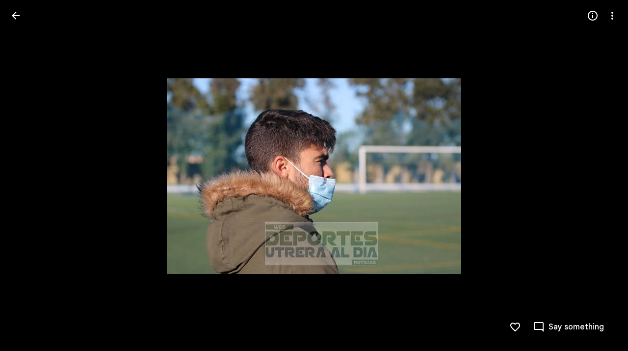

--- FILE ---
content_type: text/javascript; charset=UTF-8
request_url: https://photos.google.com/_/scs/social-static/_/js/k=boq.PhotosUi.en_US.QEsycpKAnEM.2019.O/ck=boq.PhotosUi.iD4UeXFS4u4.L.B1.O/am=AAAAiDWAGZjNJf5zAQBBxvcdF9A_nhbCDTQZXjB8sxE/d=1/exm=A7fCU,Ahp3ie,B7iQrb,BTP52d,BVgquf,DgRu0d,E2VjNc,EAvPLb,EFQ78c,IXJ14b,IZT63,Ihy5De,IoAGb,JNoxi,KUM7Z,Kl6Zic,L1AAkb,LEikZe,Lcfkne,LuJzrb,LvGhrf,MI6k7c,MpJwZc,NwH0H,O1Gjze,O6y8ed,OTA3Ae,P6sQOc,PIVayb,PrPYRd,QIhFr,RMhBfe,RqjULd,RyvaUb,SdcwHb,Sdj2rb,SpsfSb,UBtLbd,UUJqVe,Uas9Hd,Ulmmrd,V3dDOb,WO9ee,Wp0seb,XGBxGe,XVMNvd,XqvODd,YYmHzb,Z15FGf,ZDZcre,Zjf9Mc,ZwDk9d,_b,_tp,aW3pY,ag510,baFRdd,bbreQc,byfTOb,c08wCc,ctK1vf,e5qFLc,ebZ3mb,fBsFbd,gI0Uxb,gJzDyc,gychg,hKSk3e,hc6Ubd,hdW3jf,iH3IVc,iV3GJd,ig9vTc,j85GYd,kjKdXe,l5KCsc,lXKNFb,lYp0Je,lazG7b,lfpdyf,lsjVmc,lwddkf,m9oV,mI3LFb,mSX26d,mdR7q,mzzZzc,n73qwf,nbAYS,nes28b,o3R5Zb,opk1D,p0FwGc,p3hmRc,p9Imqf,pNBFbe,pjICDe,pw70Gc,qTnoBf,rCcCxc,rgKQFc,rvSjKc,suMGRe,w9hDv,ws9Tlc,xKVq6d,xQtZb,xRgLuc,xUdipf,zbML3c,zeQjRb,zr1jrb/excm=_b,_tp,sharedphoto/ed=1/br=1/wt=2/ujg=1/rs=AGLTcCNYFced721sxZT6uEq-WDrGgq-Q_Q/ee=EVNhjf:pw70Gc;EmZ2Bf:zr1jrb;F2qVr:YClzRc;JsbNhc:Xd8iUd;K5nYTd:ZDZcre;LBgRLc:SdcwHb;Me32dd:MEeYgc;MvK0qf:ACRZh;NJ1rfe:qTnoBf;NPKaK:SdcwHb;NSEoX:lazG7b;O8Cmgf:XOYapd;Pjplud:EEDORb;QGR0gd:Mlhmy;SNUn3:ZwDk9d;ScI3Yc:e7Hzgb;Uvc8o:VDovNc;YIZmRd:A1yn5d;Zk62nb:E1UXVb;a56pNe:JEfCwb;cEt90b:ws9Tlc;dIoSBb:SpsfSb;dowIGb:ebZ3mb;eBAeSb:zbML3c;gty1Xc:suMGRe;iFQyKf:QIhFr;lOO0Vd:OTA3Ae;oGtAuc:sOXFj;pXdRYb:p0FwGc;qQEoOc:KUM7Z;qafBPd:yDVVkb;qddgKe:xQtZb;wR5FRb:rgKQFc;xqZiqf:wmnU7d;yxTchf:KUM7Z;zxnPse:GkRiKb/dti=1/m=lZSgPb?wli=PhotosUi.NVfFnaJI23M.createPhotosEditorPrimaryModuleNoSimd.O%3A%3BPhotosUi.CdG4s1tl_nE.createPhotosEditorPrimaryModuleSimd.O%3A%3BPhotosUi.exceXZ_sTIM.skottieWasm.O%3A%3BPhotosUi.Lj2VrRssY9A.twixWasm.O%3A%3B
body_size: 11334
content:
"use strict";this.default_PhotosUi=this.default_PhotosUi||{};(function(_){var window=this;
try{
_.peb=_.x("uoEu0c",[_.wKa]);_.Rd(_.peb);
_.n("uoEu0c");
var ikc=class extends _.v{constructor(a){super(a)}yd(a){return _.Hi(this,1,a)}};_.jkc=class extends _.gM{lj(a){var b=a.targetElement.closest(_.Du("aqdrmf-rymPhb-ibnC6b"));b=_.PF(this,b);switch(a.data.OFa){case 0:_.Tjc(this,b);break;case 1:_.Ujc(this,b);break;case 2:this.Ya();break;case 3:this.Na()}}Yo(a,b=4){var c=this.ka();if(!(a<0||a>=c.size())){c=c.kd(a);var d=_.Wha(c.getData("isCustomContentItem"),ikc,new ikc);d&&_.Vi(d,1)?_.fg(c.el(),"bXso2c",{OFa:b}):super.Yo(a,b)}}};_.jkc.prototype.$wa$cv0cp=function(){return this.lj};_.ou(_.jkc,_.peb);
_.r();
_.oeb=_.x("bZ0mod",[_.Qdb]);_.Rd(_.oeb);
_.eSb=function(a){let b;if(a.ha.length===0||(b=_.mg(a.ha[0],"menuUid"))===null)throw Error("nb`menuUid");return new _.mf("menuUid",b)};
var Gkc,Fkc,Jkc;_.Hkc=function(a,b,c){a.Bc(Fkc,"Dhz5Sb","div",b,c,Gkc)};
Gkc=function(a,b){const c=b.content,d=b.jscontroller,e=b.jsaction,f=b.jsname,g=b.Ga,k=b.ki,l=b.attributes,m=b.fk,p=b.Lq,q=b.oF,t=b.Cj,u=b.A1;var w=b.zw;w=w===void 0?!1:w;b=b.id;a.open("div","Dhz5Sb");b!=null&&a.Ca("id",b);a.Ca("class",_.Yo(["tB5Jxf-xl07Ob-XxIAqe",m&&"tB5Jxf-xl07Ob-XxIAqe-OWXEXe-qbOKL",q&&"tB5Jxf-xl07Ob-XxIAqe-OWXEXe-Vkfede-QBLLGd",g]));(f||null)!=null&&a.Ca("jsname",""+(f||null));a.Ca("jscontroller",""+(d!=null?d:"febLed"));a.Ca("jsaction","keydown:I481le;"+(e?e:""));a.Ca("data-is-hoisted",
p?"true":"false");a.Ca("data-should-flip-corner-horizontally",t?"true":"false");a.Ca("data-stay-in-viewport",u?"true":"false");a.Ca("data-skip-fixed-positioned-viewport-fix",w?"true":"false");k&&_.VE(a);_.$w(a,_.WE(l!=null?l:""));a.Aa();a.qa("RtkVtb");_.EL(a);a.va();a.qa("VdZRrd");_.Ikc(a,c);a.va();a.Va()};Fkc=class extends _.gx{getContent(){return this.data.content}mi(){return this.data.attributes}getId(){return this.data.id}};
_.Ikc=function(a,b){a.open("div","i921pc");a.Ba(Jkc||(Jkc=["jsname","SDSjce","class","tB5Jxf-xl07Ob-S5Cmsd"]));a.Aa();a.print(b);a.Va()};
_.Kkc=function(a,b){a.open("span","huH0jc");a.Ca("class",_.Yo(["dNKuRb",b]));a.Aa();a.Va()};
var Okc=function(a,b){const c=b.jscontroller,d=b.Ga,e=b.bz,f=b.jK,g=b.i4,k=b.j4,l=b.i7,m=b.nk,p=b.lM,q=b.name,t=b.value,u=b.Zv,w=b.jsname,A=b.ariaLabel,F=b.er,G=b.kH,L=b.attributes,M=b.rX;var S=b.Rd;S=S===void 0?!1:S;var Z=b.uf;Z=Z===void 0?!1:Z;var V=b.Zl;V=V===void 0?!1:V;var ma=b.je;ma=ma===void 0?!1:ma;const Da=b.id;b=b.jsaction;a.open("div","LkFhNe");Da!=null&&a.Ca("id",Da);a.Ca("class",d);(w||null)!=null&&a.Ca("jsname",""+(w||null));a.Ca("jscontroller",c);a.Ca("jsaction",_.TE()+"animationend:L9dL9d;dyRcpb:dyRcpb;"+
(b!=null?b:""));a.Ca("data-indeterminate",""+V);ma&&_.XE(a);_.$w(a,_.WE(L!=null?L:""));a.Aa();a.Oa("input","dGOLmf");a.Ba(Lkc||(Lkc="type checkbox jsname YPqjbf jsaction change:WPi0i;".split(" ")));a.Ca("class",e);a.Ca("data-indeterminate",""+V);(q||null)!=null&&a.Ca("name",""+(q||null));(u||null)!=null&&a.Ca("id",""+(u||null));(t||null)!=null&&a.Ca("value",""+(t||null));S&&a.Ca("disabled",""+S);Z&&a.Ca("checked",""+Z);(A||null)!=null&&a.Ca("aria-label",""+(A||null));(F||null)!=null&&a.Ca("aria-labelledby",
""+(F||null));(G||null)!=null&&a.Ca("aria-describedby",""+(G||null));(V?"mixed":null)!=null&&a.Ca("aria-checked",""+(V?"mixed":null));_.$w(a,_.WE(M!=null?M:""));a.Aa();a.close();a.Oa("div","imRGmd");a.Ca("class",f);a.Aa();a.Oa("svg","Jk3b7e");a.Ba(Mkc||(Mkc=["aria-hidden","true","viewBox","0 0 24 24"]));a.Ca("class",g);a.Aa();a.Oa("path","vJ1ldf");a.Ba(Nkc||(Nkc=["fill","none","d","M1.73,12.91 8.1,19.28 22.79,4.59"]));a.Ca("class",k);a.Aa();a.close();a.close();a.Oa("div","rpUnbd");a.Ca("class",l);
a.Aa();a.close();a.close();a.qa("ahW8Kd");_.BL(a,"m9ZlFb",p);a.va();a.qa("Dcwl1d");_.DL(a,m);a.va();a.Va()},Pkc=class extends _.gx{getName(){return this.data.name}getValue(){return this.data.value}zf(){return this.data.ariaLabel}mi(){return this.data.attributes}ua(){let a=this.data.Rd;return a===void 0?!1:a}ka(){let a=this.data.uf;return a===void 0?!1:a}Da(){let a=this.data.Zl;return a===void 0?!1:a}KA(){let a=this.data.je;return a===void 0?!1:a}getId(){return this.data.id}},Lkc,Mkc,Nkc;var Qkc;
_.Rkc=function(a,b,c,d,e,f,g,k,l){b.print(_.W(m=>{m.qa("Cxshxc");var p={jscontroller:Qkc.id,Ga:_.Yo(["KGC9Kd-MPu53c","pfgZbe",(k||void 0)&&"KGC9Kd-MPu53c-OWXEXe-gk6SMd",void 0,!1,g]),bz:"KGC9Kd-muHVFf-bMcfAe",jK:"KGC9Kd-YQoJzd",i4:"KGC9Kd-HUofsb",j4:"KGC9Kd-HUofsb-Jt5cK",i7:"KGC9Kd-SJnn3d",nk:"KGC9Kd-NxYnee",lM:"KGC9Kd-OYHm6b",name:d,value:e,ariaLabel:c,er:void 0,kH:void 0,Rd:!1,uf:k!=null?k:!1,Zl:!1,jsname:f,attributes:void 0,rX:l,je:!1,id:void 0,jsaction:void 0};m.Bc(Pkc,"LkFhNe","div",p,a,Okc);
m.va()}))};Qkc={id:"XL71df"};var Skc,Vkc,Xkc,Zkc,$kc,blc;
_.Ukc=function(a,b,c,d,e,f,g,k,l,m,p,q){p=p===void 0?!1:p;q=q===void 0?!1:q;a.open("ul","SbDuEb");a.Ba(Skc||(Skc=["role","listbox"]));p&&a.Ca("jsshadow","");a.Ca("class",_.Yo(["aqdrmf-rymPhb",e]));a.Ca("tabindex",""+(l!=null?l:0));a.Ca("data-list-type",q?_.Tkc.c3:_.Tkc.g3);a.Ca("jscontroller",""+c);a.Ca("jsaction","mouseleave:JywGue; touchcancel:JMtRjd; focus:AHmuwe; blur:O22p3e; keydown:I481le;"+(k!=null?k:""));(g||null)!=null&&a.Ca("jsname",""+(g||null));(b||null)!=null&&a.Ca("aria-label",""+(b||
null));(d||null)!=null&&a.Ca("aria-labelledby",""+(d||null));q&&a.Ca("aria-multiselectable","true");_.$w(a,_.WE(m!=null?m:""));a.Aa();a.print(f!=null?f:"");a.Va()};_.iM=function(a,b,c,d){_.YE(a,b,_.Yo(["aqdrmf-rymPhb-Abojl","aqdrmf-rymPhb-H09UMb-bN97Pc",c]),d)};_.Wkc=function(a,b,c){a.open("li","s98ttc");a.Ba(Vkc||(Vkc=["role","separator"]));a.Ca("class",_.Yo(["aqdrmf-clz4Ic",c]));b&&a.Ca("aria-hidden","true");a.Aa();a.Va()};
_.Ykc=function(a,b){a.open("span","Hqdppf");a.Ba(Xkc||(Xkc="jsslot  jsname mk39nf class aqdrmf-rymPhb-hDb1X-Rtc0Jf".split(" ")));a.Aa();a.Oa("span","wiXfhb");_.$w(a,_.WE(b!=null?b:""));a.Aa();a.close();a.Va()};
_.alc=function(a,b,c){a.open("span","WvxuDe");a.Ca("class",_.Yo(["aqdrmf-rymPhb-Gtdoyb",void 0]));a.Aa();a.open("span","prW80d");a.Ba(Zkc||(Zkc=["class","aqdrmf-rymPhb-fpDzbe-fmcmS","jsname","K4r5Ff"]));a.Aa();a.print(b);a.close();c&&(a.open("span","VczFyd"),a.Ba($kc||($kc=["class","aqdrmf-rymPhb-L8ivfd-fmcmS","jsname","uyy0gb"])),a.Aa(),a.print(c),a.close());a.Va()};
_.clc=function(a,b,c,d,e,f){b=b===void 0?null:b;c=c===void 0?null:c;d=d===void 0?null:d;e=e===void 0?null:e;f=f===void 0?!0:f;a.open("span","BrNU7b");a.Ba(blc||(blc=["jsname","orbTae","class","aqdrmf-rymPhb-JMEf7e"]));a.Aa();f&&c&&a.print(c);f&&b&&a.print(b);f&&d&&a.print(d);f||a.print(e);a.Va()};_.Tkc={Lla:"NON_SELECTABLE",g3:"SINGLE_SELECT_NO_CONTROL",Vla:"SINGLE_SELECT_RADIO",r$:"MULTI_SELECT",c3:"MULTI_SELECT_NO_CONTROL",hS:"MENU"};
var dlc=function(a,b,c,d,e,f,g){g=g===void 0?!1:g;a.open("ul","A4QBj");g&&a.Ca("jsshadow","");a.Ca("class",_.Yo(["aqdrmf-rymPhb",d]));a.Ca("role","menu");a.Ca("tabindex","-1");a.Ca("data-list-type",_.Tkc.hS);a.Ca("jscontroller",""+c);a.Ca("jsaction","mouseleave:JywGue; touchcancel:JMtRjd; focus:AHmuwe; blur:O22p3e; keydown:I481le;");a.Ca("jsname","rymPhb");(b||null)!=null&&a.Ca("aria-label",""+(b||null));_.$w(a,_.WE(f!=null?f:""));a.Aa();a.print(e!=null?e:"");a.Va()},elc,flc,glc=function(a,b,c,d,
e,f,g,k,l,m,p,q,t){a.open("li","yA8qve");a.Ba(elc||(elc=["tabindex","-1","role","menuitem"]));a.Ca("class",_.Yo(["aqdrmf-rymPhb-ibnC6b","aqdrmf-rymPhb-ibnC6b-OWXEXe-hXIJHe",(d||_.bx(g))&&"aqdrmf-rymPhb-ibnC6b-OWXEXe-SfQLQb-UbuQg-r4m2rf",void 0,k&&"aqdrmf-rymPhb-ibnC6b-OWXEXe-OWB6Me",l]));a.Ca("jsaction","click:o6ZaF; keydown:RDtNu; keyup:JdS61c; focusin:MeMJlc; focusout:bkTmIf; mousedown:teoBgf; mouseup:NZPHBc; mouseenter:SKyDAe; mouseleave:xq3APb; touchstart:jJiBRc; touchmove:kZeBdd; touchend:VfAz8; change:uOgbud;");
k&&a.Ca("aria-disabled","true");(t||null)!=null&&a.Ca("aria-label",""+(t||null));(q||null)!=null&&a.Ca("jsname",""+(q||null));_.$w(a,_.WE(m!=null?m:""));a.Aa();a.qa("KpAZWe");_.BL(a,"pptmpc",void 0,0);a.va();a.qa("pyQVWe");_.Kkc(a,"aqdrmf-rymPhb-sNKcce");a.va();a.open("span","zgs0T");a.Ba(flc||(flc=["class","aqdrmf-rymPhb-KkROqb"]));a.Aa();a.print(e!=null?e:"");a.close();a.qa("mRcpFf");_.alc(a,b,c);a.va();a.qa("x3zDDf");_.clc(a,d,g,f);a.va();_.bx("O68mGe-xl07Ob-mQXhdd")&&(a.open("span","gkYCqd"),
a.Ca("class","O68mGe-xl07Ob-mQXhdd"),a.Aa(),a.close());_.bx(p)&&(a.qa("dMzJyc"),_.Ykc(a,p),a.va());a.Va()};var jM={vd:"mU5qzf",te:"I481le",Vy:"j697N",xZ:"PpVxMd",wZ:"Ivk2Wd",oP:"c9v4Fb",pP:"b5fzT",mP:"TQSy7b",nP:"fAWgXe",qP:"kVJJuc",Hq:"zJEGQe",Bb:"hIFJ2e",Uv:"ZHFhKf",Wt:"FqxEYb",fZ:"n4aqpf",s5:"cHio1e",p_:"SnhQKe",a2:"tjUDd",b2:"xEi03e",e0:"wZDKm",wX:"vbeyRe",Sda:"FKdXvf",sP:"f7686e",R5:"b9I51d",eU:"zz7I4c",vZ:"D0Fepb",f0:"rQdBT"};var klc,hlc;
_.ilc=function(a,b,c,d,e,f,g,k,l,m,p,q,t,u,w,A){const F=t===void 0?!1:t,G=u===void 0?!1:u,L=w===void 0?!1:w;t=A===void 0?!1:A;u=_.Zw(M=>{_.$w(M,_.WE(_.cx("data-menu-uid")));M.Ca("data-use-updated-list","true");_.$w(M,_.WE(p!=null?p:""));M.Ca("data-stay-open-after-action",G?"true":"false");M.Ca("data-sync-selected-state-from-params",L?"true":"false")});_.Hkc(b,{content:_.W(M=>{if(q===0){var S=_.Zw(Z=>{Z.Ca("data-should-focus-root","true");Z.Ca("data-is-select-menu","true");Z.Ca("data-should-wrap-focus","false")});
M.qa("g9j9q");_.Ukc(M,d,hlc.id,void 0,_.Yo(["O68mGe-hqgu2c",void 0]),c,"rymPhb",void 0,-1,S,F)}else S=_.Zw(Z=>{Z.Ca("data-should-focus-root","true");Z.Ca("data-should-wrap-focus","false")}),M.qa("gT79cb"),dlc(M,d,hlc.id,_.Yo(["O68mGe-hqgu2c",void 0]),c,S,F);M.va()}),jsname:e,jscontroller:"bZ0mod",Ga:_.Yo([f,"O68mGe-xl07Ob"]),jsaction:_.Qw([_.Pw("JIbuQc",_.Ow(jM.Vy,{filter:"rymPhb"})),_.Pw("XVaHYd",_.Ow(jM.oP,{filter:"rymPhb"})),_.Pw("Oyo5M",_.Ow(jM.pP,{filter:"rymPhb"})),_.Pw("DimkCe",_.Ow(jM.mP,
{filter:"rymPhb"})),_.Pw("m0LGSd",_.Ow(jM.nP,{filter:"rymPhb"})),_.Pw("WAiFGd",_.Ow(jM.qP,{filter:"rymPhb"})),_.Pw("E7eg0c",jM.p_),_.Pw("IefrZc",jM.a2),_.Pw("ojWjpd",jM.b2),_.Pw("oDwNGd",jM.e0),_.Pw("FlhwOe",jM.wX),_.Pw("mouseenter",jM.xZ),_.Pw("focusin",jM.wZ),_.Pw("RBqVmb",jM.vZ),_.Pw("FSN5eb",jM.eU),""]),fk:g,zw:t,Lq:k,oF:l,Cj:m,attributes:u,A1:void 0,id:void 0},a)};
_.jlc=function(a,b,c,d,e,f,g,k,l,m,p,q){const t=_.W(w=>{w.qa("H2NsOb");w.va()}),u=_.Zw(w=>{_.$w(w,_.WE(p!=null?p:""))});glc(a,b,c,f,d,e,t,l,_.Yo([_.bx(c)?"aqdrmf-rymPhb-ibnC6b-OWXEXe-SfQLQb-aSi1db-MCEKJb":_.Yo(["aqdrmf-rymPhb-ibnC6b-OWXEXe-SfQLQb-Woal0c-RWgCYc","O68mGe-OQAXze-OWXEXe-SfQLQb-Woal0c-RWgCYc"]),g]),u,q,m,k)};_.llc=function(a,b,c){a.open("div","Z29v0b");a.Ba(klc||(klc=["jsname","EyB7Ac"]));a.Ca("id",b.id);a.Aa();a.print(c);a.Va()};hlc={id:"uoEu0c"};
_.n("bZ0mod");
var mlc,nlc,olc,plc,qlc,rlc,slc;mlc=a=>"a"<=a&&a<="z"?a.toUpperCase():a;nlc=function(a,b){let c="";const d=a.indexOf(b);c+=_.I(a.substring(0,d))+'<span class="'+_.K("aqdrmf-MSQpHe-gDBOqb")+'">';b=d+b.length;c+=_.I(a.substring(d,b))+"</span>"+_.I(a.substring(b));return(0,_.H)(c)};
olc=function(a){var b=a.text,c=a.kma;if((a=a.Nma)&&b.indexOf(a)===-1)b=_.Lo(_.Rw("GM3 List Item: boldedSubstring ("+a+") is provided but not found in the text ("+b+")."));else if(c&&!a){var d="";a=_.kf(c,mlc).join("");c=_.kf(b,mlc).join("").indexOf(a);c!==-1?(d+=_.I(b.substring(0,c))+'<span class="'+_.K("aqdrmf-pOWxcb-brjg8b")+'">',a=c+a.length,d+=_.I(b.substring(c,a))+"</span>"+_.I(b.substring(a))):d+=_.I(b)+'<span class="'+_.K("aqdrmf-pOWxcb-Cgupjf")+'"> (<span class="'+_.K("aqdrmf-pOWxcb-brjg8b")+
'">'+_.I(a)+"</span>)</span>";b=(0,_.H)(d)}else if(a&&!c)b=nlc(b,a);else{var e=_.Do(c);c=_.Do(a);a=_.P();e=_.kf(e,mlc).join("");const f=_.kf(b,mlc).join("").indexOf(e),g=b.indexOf(c),k=f+e.length,l=g+c.length;f===-1?d=_.N(_.O(_.P(),nlc(b,c)),'<span class="'+_.K("aqdrmf-pOWxcb-Cgupjf")+'"> (<span class="'+_.K("aqdrmf-pOWxcb-brjg8b")+'">'+_.I(e)+"</span>)</span>"):d=f<g?(0,_.H)(_.I(b.substring(0,f))+'<span class="'+_.K("aqdrmf-pOWxcb-brjg8b")+'">'+_.I(b.substring(f,k))+"</span>"+_.I(b.substring(k,g))+
'<span class="'+_.K("aqdrmf-MSQpHe-gDBOqb")+'">'+_.I(b.substring(g,l))+"</span>"+_.I(b.substring(l))):f>=l?(0,_.H)(_.I(b.substring(0,g))+'<span class="'+_.K("aqdrmf-MSQpHe-gDBOqb")+'">'+_.I(b.substring(g,l))+"</span>"+_.I(b.substring(l,f))+'<span class="'+_.K("aqdrmf-pOWxcb-brjg8b")+'">'+_.I(b.substring(f,k))+"</span>"+_.I(b.substring(k))):(0,_.H)(_.I(b.substring(0,g))+'<span class="'+_.K("aqdrmf-MSQpHe-gDBOqb")+'">'+_.I(b.substring(g,f))+'<span class="'+_.K("aqdrmf-pOWxcb-brjg8b")+'">'+_.I(b.substring(f,
k))+"</span>"+_.I(b.substring(k,l))+"</span>"+_.I(b.substring(l)));_.O(a,d);b=a}return _.O(_.P(),b)};plc=function(a){a.Wb("aqdrmf-rymPhb-Tkg0ld")&&(a=a.children().first());return _.Af(a.getData("boldedSubstring"),"")};qlc=function(a,b){a=typeof b==="string"?_.qu(a,b).first():b;if(!a)return null;a=a instanceof _.cn?a:new _.cn(a);return a.Wb("aqdrmf-rymPhb-Tkg0ld")?a.children().first():a};
rlc=function(a,b,c){var d=qlc(a,b);if(d){b=_.pu(a,d,"K4r5Ff");var e=_.Af(d.getData("acceleratorKey"),""),f=(d=plc(d))&&c.includes(d);e||d?(a=a.Jb().na(olc,{text:c,kma:e,Nma:f?d:""}),b.empty().append(a)):b.setText(c)}};_.kM={TOP_LEFT:0,TOP_RIGHT:4,BOTTOM_LEFT:1,BOTTOM_RIGHT:5,j3:8,A$:12,tva:9,QTa:13,0:"TOP_LEFT",4:"TOP_RIGHT",1:"BOTTOM_LEFT",5:"BOTTOM_RIGHT",8:"TOP_START",12:"TOP_END",9:"BOTTOM_START",13:"BOTTOM_END"};slc=function(a,b){_.Ikc(a,b.content)};slc.rb=_.oo;
var tlc=function(a,b){_.llc(a,b.QV,b.content)};tlc.rb=_.oo;var vlc,ulc,zlc,wlc,xlc,ylc,Alc,Blc,Clc,Ilc,Dlc,Elc,Flc,Rlc,Plc,mM,Qlc,Llc,Slc,Tlc,Olc,Mlc,Vlc,Nlc,Wlc,Xlc,Ylc,lM,Jlc,Klc,Ulc,Hlc,Glc;vlc=function(a){_.An(a.Bb()).forEach(b=>{var c=_.hn(b);lM(c)!==null&&(b=ulc(a,_.hn(b)).el(),c=a.yg.bind(a),b.__soy_skip_handler=c)})};ulc=function(a,b){if(mM(a,b))return a.ka.placeholder;if(lM(b)===null)return null;const c=lM(b);return a.na().Vb("Csfreb").filter(d=>_.Bg((new _.cn(d)).getData("submenuId"))===c).first()};
zlc=function(a){a.zh&&(a.Ua.clear(),a.Uv().each(b=>{a.Ua.add(b)}));_.An(a.Bb()).forEach((b,c)=>{wlc(a,c)&&xlc(_.hn(b),a.Ua.has(b))});!a.ka||a.Da(a.ka.item)&&_.NF(a.na(),a.ka.item)||ylc(a)};wlc=function(a,b){return a.Wt(b).closest(".O68mGe-qPzbhe-JNdkSc").size()!==0};xlc=function(a,b){a.el().setAttribute("aria-checked",b.toString());a.Db("O68mGe-xl07Ob-ibnC6b-OWXEXe-gk6SMd",b)};ylc=async function(a){Alc(a);a.ka&&a.ka.controller.close()};Alc=function(a){a.Ja&&(_.sk(a.Ja.PD),a.Ja=null)};
Blc=function(a,b){const c=b.placeholder,d=b.container;for(const e of b.Cfa)_.bg(e);c.append(d);a.ka===b&&(a.ka=null)};Clc=function(a){return _.af(a.wa().getData("isSubmenu"),!1)};Ilc=function(a,b){const c=Dlc(a),d=b.key.toLowerCase();c.has(d)?(b=c.get(d),b.Lb("aria-disabled")!=="true"&&(Elc(a,b)?Flc(a,b,2):(Glc(a,b),Hlc(a,b,!1)))):Clc(a)&&a.trigger("C6rKEc",b)};
Dlc=function(a){const b=new Map;_.An(a.Bb()).forEach(c=>{c=new _.cn(c);const d=_.Bg(c.getData("acceleratorKey"));if(d){const e=d.toLowerCase();if(d.length>1)throw Error("gg`"+d);if(b.has(e))throw Error("hg`"+d);b.set(e,c)}});return b};Elc=function(a,b){return lM(b)!==null&&_.NF(a.na(),b)};
Flc=async function(a,b,c=1){var d=(0,_.y)(),e=d();d=d(1);try{if(Alc(a),a.isOpen()&&lM(b)!==null&&!mM(a,b)){d(await e(ylc(a)));var f=ulc(a,b),g=Jlc(a,b),k=Klc(a,b),l=d(await e(Llc(a,b))),m=a.de();_.$F(m.body)?_.ZRb(m.body,g.el()):m.body.appendChild(g.el());a.Qf(g);var p=_.ag(g.el(),"Rld2oe",V=>{{var ma=M;const Da=ma.item;V.targetElement.equals(ma.controller.wa())&&(Da.ub("O68mGe-xl07Ob-ibnC6b-OWXEXe-eKm5Fc-FNFY6c"),Blc(a,ma),a.Rb=null,a.Ya=null)}return!0}),q=_.ag(g.el(),"k6nwNd",()=>{a.close();return Clc(a)}),
t=_.ag(g.el(),"FzgWvd",V=>a.sP(V)),u=_.ag(g.el(),"C6rKEc",V=>{Ilc(a,V.data)}),w=_.ag(g.el(),"FSN5eb",V=>{a.eU(V)}),A=_.ag(g.el(),"RBqVmb",V=>a.R5(V)),F=_.cg(k.el(),"iFFCZc",()=>{let V;(V=_.KF(a))==null||V.requestAnimationFrame(()=>{Mlc(a)});return!0}),G=_.ag(a.wa().el(),"pointermove",V=>{V=V.event;a.mb&&(Nlc(a,V.clientX,V.clientY)?Olc(a,a.mb):Olc(a,a.mb,0))}),L=_.ag(k.el(),"mouseover",()=>{a.Rb=null;a.Ya=null});var M={item:b,menu:k,controller:l,placeholder:f,container:g,Cfa:[p,q,t,u,w,A,F,G,L]};var S=
_.xu(m),Z=a.Da(new _.cn(S));S&&Z||a.Hq().wa().focus();b.tb("O68mGe-xl07Ob-ibnC6b-OWXEXe-eKm5Fc-FNFY6c");l.Na=c;l.Ng=12;l.Se=b;l.f0({Vta:a.wa().Wb("O68mGe-xl07Ob-OWXEXe-ti6hGc-pOWxcb-w9geu")});a.ka=M;a.isOpen()||d(await e(ylc(a)))}}finally{e()}};
Rlc=async function(a,b){var c=(0,_.y)(),d=c();c=c(1);try{const m=b.data.item;if(m){var e={altKey:b.data.altKey,ctrlKey:b.data.ctrlKey,metaKey:b.data.metaKey,shiftKey:b.data.shiftKey},f=m.el();if(!(_.An(a.Bb()).indexOf(f)<0)){var g=Date.now(),k=!(a.Ra&&g-a.Ra.timestamp<75);if(Elc(a,m))if(k&&c(await d(Plc(a,m)))&&mM(a,m))c(await d(Qlc(a,m,e))),a.jc||a.close();else{var l=a.Ra&&a.Ra.source===1;a.Ra=null;c(await d(Flc(a,m,l?2:1)))}else Glc(a,m),Hlc(a,m,k,e)}}}finally{d()}};
Plc=async function(a,b){var c=(0,_.y)(),d=c();c=c(1);try{return c(await d(Slc(a,b)))!==null}finally{d()}};mM=function(a,b){if(!a.ka||lM(b)===null)return!1;b=lM(b);return lM(a.ka.item)===b};Qlc=async function(a,b,c){var d=(0,_.y)(),e=d();d=d(1);try{const g=d(await e(Llc(a,b)));if(g){var f=d(await e(Slc(a,b,g)));f&&(a=g,Glc(a,f),Hlc(a,f,!0,c))}}finally{e()}};
Llc=async function(a,b){var c=(0,_.y)(),d=c();c=c(1);try{if(mM(a,b))return a.ka.controller;const e=Klc(a,b);if(!e)return null;const f=c(await d(_.ru(a,e.el())));Clc(f);return f}finally{d()}};Slc=async function(a,b,c=null){var d=(0,_.y)(),e=d();d=d(1);try{c||(c=d(await e(Llc(a,b))));if(!c)return null;const f=c.Bb().filter(g=>g.hasAttribute("data-default-submenu-item"));switch(f.size()){case 0:return null;case 1:return f.first();default:throw Error("Ee");}}finally{e()}};
Tlc=function(a){document.querySelectorAll(".O68mGe-xl07Ob-OWXEXe-auswjd").forEach(b=>{b.classList.remove("O68mGe-xl07Ob-OWXEXe-auswjd")});a.wa().tb("O68mGe-xl07Ob-OWXEXe-auswjd")};Olc=function(a,b,c=25){a.mb=b;a.hc&&clearTimeout(a.hc);a.hc=setTimeout(()=>{b();a.mb=null;a.hc=null},c)};
Mlc=function(a){a.Ya=null;if(a.ka){var b=a.ka.item.el().getBoundingClientRect(),c=a.ka.menu.el().getBoundingClientRect(),d=b.top<=c.top;const e=b.right===c.left,f=d?b.bottom:b.top;c={x:e?c.left:c.right,y:d?c.bottom:c.top};let g;d=(g=a.Rb)!=null?g:e?b.left:b.right;const [k,l]=e?[Math.max(b.left,d-24),b.right]:[b.left,Math.min(b.right,d+24)];a.Ya=[{x:k,y:f},{x:l,y:f},c]}};Vlc=function(a,b){if(lM(b)!==null&&!mM(a,b)&&!Ulc(a,b)){Alc(a);var c=_.rk(()=>Flc(a,b,1),150);a.Ja={item:b,PD:c}}};
Nlc=function(a,b,c){if(!a.Ya)return!1;b={x:b,y:c};const [d,e,f]=a.Ya;a=Wlc(b,d,e);c=Wlc(b,e,f);b=Wlc(b,f,d);return a>=0&&c>=0&&b>=0||a<=0&&c<=0&&b<=0};Wlc=function(a,b,c){return(a.x-c.x)*(b.y-c.y)-(a.y-c.y)*(b.x-c.x)};Xlc=function(a,b){const c=Date.now();a.Ra={source:b,timestamp:c}};Ylc=function(a,b){a=a.Bb().size();if(!(b>=0&&b<a))throw Error("Fe");};lM=function(a){return _.Bg(a.getData("submenuId"))};Jlc=function(a,b){return mM(a,b)?a.ka.container:(a=ulc(a,b))?a.children().first():null};
Klc=function(a,b){return mM(a,b)?a.ka.menu:(a=Jlc(a,b))?a.children().first():null};Ulc=function(a,b){if(!a.Ja||lM(b)===null)return!1;b=lM(b);return lM(a.Ja.item)===b};Hlc=function(a,b,c,d){const e=b.el().getAttribute("data-menu-item-skip-restore-focus")==="true";a.trigger("FzgWvd",b);a.trigger("kbU4Ff",Object.assign({},{item:b,nqa:c},d));a.jc||a.close(e)};
Glc=function(a,b){var c=b.el();c=_.An(a.Bb()).indexOf(c);if(!(c<0)&&wlc(a,c)){var d=b.el().getAttribute("role")==="menuitemradio";b=b.el().getAttribute("aria-checked")==="true";b=d||!b;d=a.Bb();c>=0&&d.size();wlc(a,c);c=d.kd(c);if(c.el().getAttribute("aria-checked")==="true"!==b){if(c.el().getAttribute("role")==="menuitemradio"&&b){var e=(e=c.closest(".O68mGe-qPzbhe-JNdkSc").find(".O68mGe-xl07Ob-ibnC6b-OWXEXe-gk6SMd").el())?_.An(d).indexOf(e):-1;e>-1&&(d=d.kd(e),xlc(d,!1),a.trigger("rAqd6c",{item:d,
selected:!1}),a.Ua.delete(d.el()))}b?a.Ua.add(c.el()):a.Ua.delete(c.el());xlc(c,b);a.trigger("rAqd6c",{item:c,selected:b})}}};
_.nM=class extends _.hM{constructor(){super();this.Ra=this.Ja=this.ka=null;this.qe=_.ke(_.kr);this.Ya=this.Rb=this.hc=this.mb=null;this.na=_.yn(_.nu(_.jkc,"rymPhb"));this.Ua=new Set(_.An(this.Uv()));vlc(this);var a=this.wa().el(),b=this.dg.bind(this);a.__soy_skip_handler=b;this.jc=_.af(this.getData("stayOpenAfterAction"),!1);this.zh=_.af(this.getData("syncSelectedStateFromParams"),!1)}dg(a,b){this.qe.ao(this.Ma("SDSjce").el(),slc,{content:b.getContent()});zlc(this);return!0}yg(a,b){return this.ka&&
this.ka.placeholder.el()===a.node?(this.qe.ao(this.ka.container.el(),tlc,{QV:b.data.QV,content:b.getContent()}),!0):!1}vd(){super.vd();Alc(this);this.ka&&Blc(this,this.ka)}te(a){super.te(a);a=a.event;this.ek(a);if(a.key==="Tab")this.trigger("k6nwNd");else{var b=_.Sm(this.wa().el(),"direction")==="rtl";Clc(this)&&(a.key==="ArrowLeft"&&!b||a.key==="ArrowRight"&&b)?this.close():a.key&&Ilc(this,a)}}Vy(a){Rlc(this,a)}xZ(){Tlc(this);return!0}wZ(a){if(Clc(this)){let b;const c=(b=this.xn())==null?void 0:
b.closest(".O68mGe-xl07Ob");c&&c.size()>0&&c.el().matches(":hover")||Tlc(this);a.event.preventDefault();a.event.stopPropagation();return!1}Tlc(this);return!0}Dd(a){a=a.data.item;mM(this,a)&&Mlc(this);this.ka&&!mM(this,a)&&ylc(this);Tlc(this);Elc(this,a)&&Vlc(this,a)}oP(a){Olc(this,()=>{this.Dd(a)});return!0}Id(a){if(this.ka&&!Nlc(this,a.data.clientX,a.data.clientY)){a=a.data.relatedTarget;const b=this.ka.container;a&&_.Lf(b.el(),a.el())||ylc(this)}else this.Ja&&Alc(this)}pP(a){mM(this,a.data.item)&&
(this.Rb=a.data.clientX,Mlc(this));Olc(this,()=>{this.Id(a)});return!0}mP(a){const b=_.Sm(this.wa().el(),"direction")==="rtl";if(a.data.key==="ArrowRight"&&!b||a.data.key==="ArrowLeft"&&b)if(a=a.data.item,Elc(this,a))return Flc(this,a,2),!1;return!0}nP(a){return["Enter"," "].includes(a.data.key)?(Xlc(this,1),!1):!0}qP(){Xlc(this,0);return!1}lb(){super.lb();Clc(this)||this.wa().tb("O68mGe-xl07Ob-OWXEXe-auswjd");this.trigger("bITzcd")}opened(){super.opened();switch(this.Na){case 2:this.Yo(0);break;
case 3:this.Yo(this.Bb().size()-1);break;case 0:break;default:this.Hq().wa().focus()}this.trigger("iFFCZc")}oa(){super.oa();this.trigger("EDR5Je");ylc(this)}closed(){super.closed();this.trigger("Rld2oe")}Hq(){return this.na()}Bb(){const a=this.na().Bb();a.ub("O68mGe-xl07Ob-ibnC6b-OWXEXe-r08add");a.ub("O68mGe-xl07Ob-ibnC6b-OWXEXe-E6eRQd");var b=a.first();b&&b.tb("O68mGe-xl07Ob-ibnC6b-OWXEXe-r08add");(b=a.last())&&b.tb("O68mGe-xl07Ob-ibnC6b-OWXEXe-E6eRQd");return a}Uv(){return this.na().Bb().filter(a=>
a.getAttribute("aria-checked")==="true")}Wt(a){return this.Bb().kd(a)}fZ(a){a=this.Bb().kd(a);var b=this.na();return _.pu(b,a,"K4r5Ff").Sc()}ld(a,b){Ylc(this,a);a=this.Wt(a);this.na().ld(a,b)}yd(a,b){this.ld(a,!b)}s5(a){Ylc(this,a);a=this.Wt(a);return this.na().s5(a)}p_(a){var b=a.data.item;a=a.data.meta;var c=this.na();const d=_.PF(c,b);_.fM(c,d)&&(b=_.Fjc(c,b))&&b.setText(a)}a2(a){const b=a.data.item,c=a.data.kma;a=a.data.label;var d=this.na();if(c.length>1)throw Error("bg`"+c);const e=qlc(d,b);
e&&(_.Af(e.getData("acceleratorKey"),"")!==c&&_.en(e,"acceleratorKey",c||null),rlc(d,b,a))}b2(a){const b=a.data.item,c=a.data.Nma;a=a.data.label;var d=this.na();const e=qlc(d,b);e&&(plc(e)!==c&&_.en(e,"boldedSubstring",c||null),rlc(d,b,a))}e0(a){var b=a.data.Ng;const c=a.data.Se;var d=a.data.Vg;const e=a.data.JX,f=a.data.zk,g=a.data.viewportElement;a=a.data.Lq;this.Pb=!0;this.Na=f;d&&_.Dkc(this,d);g&&_.okc(this,g);b&&(this.Ng=b);this.Ea=a;e&&(b=e.x,d=e.y,this.position.x=isFinite(b)?b:0,this.position.y=
isFinite(d)?d:0,this.Ea=!0);e||(this.Se=new _.cn(c));super.open();_.Qb()&&this.isOpen()&&(this.Hq().Id=!0)}wX(){_.uu(this);this.close()}async Sda(a){var b=(0,_.y)(),c=b();b=b(1);try{const d=this.Wt(a);return b(await c(Llc(this,d)))}finally{c()}}Da(a){return super.Da(a)||this.ka&&this.ka.controller.Da(a)?!0:!1}Yo(a){_.ekc(this.na(),a)}ek(a){a.key==="Tab"&&this.close(!0)}sP(){this.jc||this.close();return!0}R5(){this.jc||this.close();return!0}eU(a){let b;const {nR:c,Wza:d}=(b=a.data)!=null?b:{nR:!1,
Wza:!1};this.close(c);d&&this.trigger("k6nwNd")}vZ(a){const {item:b,nqa:c,shiftKey:d=!1,ctrlKey:e=!1,altKey:f=!1,metaKey:g=!1}=a.data;Hlc(this,b,c,{shiftKey:d,ctrlKey:e,altKey:f,metaKey:g})}f0(a={}){this.isOpen()||this.wa().Db("O68mGe-xl07Ob-OWXEXe-ti6hGc-pOWxcb-w9geu",a.Vta||!1);super.open()}};_.nM.prototype.$wa$D0Fepb=function(){return this.vZ};_.nM.prototype.$wa$zz7I4c=function(){return this.eU};_.nM.prototype.$wa$b9I51d=function(){return this.R5};_.nM.prototype.$wa$f7686e=function(){return this.sP};
_.nM.prototype.$wa$vbeyRe=function(){return this.wX};_.nM.prototype.$wa$wZDKm=function(){return this.e0};_.nM.prototype.$wa$xEi03e=function(){return this.b2};_.nM.prototype.$wa$tjUDd=function(){return this.a2};_.nM.prototype.$wa$SnhQKe=function(){return this.p_};_.nM.prototype.$wa$ZHFhKf=function(){return this.Uv};_.nM.prototype.$wa$hIFJ2e=function(){return this.Bb};_.nM.prototype.$wa$zJEGQe=function(){return this.Hq};_.nM.prototype.$wa$xTMeO=function(){return this.closed};
_.nM.prototype.$wa$FnSee=function(){return this.oa};_.nM.prototype.$wa$llTnze=function(){return this.opened};_.nM.prototype.$wa$uGFO6d=function(){return this.lb};_.nM.prototype.$wa$kVJJuc=function(){return this.qP};_.nM.prototype.$wa$fAWgXe=function(){return this.nP};_.nM.prototype.$wa$TQSy7b=function(){return this.mP};_.nM.prototype.$wa$b5fzT=function(){return this.pP};_.nM.prototype.$wa$JMHPNe=function(){return this.Id};_.nM.prototype.$wa$c9v4Fb=function(){return this.oP};
_.nM.prototype.$wa$VOiyGc=function(){return this.Dd};_.nM.prototype.$wa$Ivk2Wd=function(){return this.wZ};_.nM.prototype.$wa$PpVxMd=function(){return this.xZ};_.nM.prototype.$wa$j697N=function(){return this.Vy};_.nM.prototype.$wa$I481le=function(){return this.te};_.nM.prototype.$wa$mU5qzf=function(){return this.vd};_.ou(_.nM,_.oeb);
_.r();
_.n("ZvHseb");
var $lc,amc,bmc,cmc,Zlc,gmc,dmc,emc,fmc,hmc;$lc=function(a,b){return _.oh(a.Yf(b),c=>{a.na=c;Zlc(a);return a.na})};amc=async function(a,b={}){a.ha&&a.na?(a.Ly().Na=a.zk,a.Oh({Vta:b.Eoa})):a.trigger("dcnbp")};bmc=function(a){if(!a.na)throw a=a.wa().Lb("jsname"),Error(a?`MenuButtonController: MenuSurfaceController not found (jsname=${a}).`:"MenuButtonController: MenuSurfaceController not found.");};
cmc=function(a,b){a.ua=new _.cn(document.createElement("div"));b.getAttribute("id")||b.setAttribute("id",_.zf(_.eSb(new _.cn(b))));a.wa().el().setAttribute("aria-owns",b.getAttribute("id"));a.ua.append(b);const c=a.de().body;_.$F(c)?_.ZRb(c,a.ua.el()):c.appendChild(a.ua.el());a.Qf(b,a.Ma("U0exHf"));a.oa=!0;a.ha=_.hn(b)};
Zlc=function(a){a.Ly().Na=a.zk;const b=a.na;b.Se=a.Se;a.wa().Ab().querySelector("[data-is-fab=true][data-is-extended=true]")&&(a.Vg.top=-4,a.Vg.bottom=4,a.Vg.left=0,a.Vg.right=0);a.oa||b.fk()||_.Dkc(b,a.Vg);b.Ea=a.oa;a.viewportElement&&_.okc(b,a.viewportElement);a.oa&&(a.Ea=b instanceof _.nM?b.Hq().wa():b.wa(),_.gOb(a.Ed,a.Ea,a.Se))};
gmc=async function(a){a.ep()||(a.oa&&(a.wa().el().removeAttribute("aria-owns"),a.Ea&&a.Ed.Zm(a.Ea,a.Se)),a.Da===1&&dmc(a),a.Da===2&&(emc(a,a.ha.el()),Zlc(a),fmc(a)),a.notify("eCCDz"))};dmc=function(a){a.ha&&(a.ha.remove(),_.uu(a),a.ha=null,fmc(a))};emc=function(a,b){a.Ma("U0exHf").empty().append(b);a.oa=!1;a.ha=_.hn(b)};fmc=function(a){a.ua&&(a.ua.remove(),_.uu(a),a.ua=null)};
hmc=function(a){a=a.cF();if(a.Lb("aria-haspopup")==="menu")return a;const b=_.dn(a,'[aria-haspopup="menu"]').first();if(b)return b;_.af(a.getData("isTooltipWrapper"),!1)&&(a=a.children().kd(0));_.af(a.getData("isTouchWrapper"),!1)&&(a=a.children().kd(0));return a};
_.oM=class extends _.Q{static Ha(){return{service:{focus:_.qF,qe:_.kr}}}constructor(a){super();this.Ea=this.ua=this.ha=this.viewportElement=null;this.Ed=a.service.focus;this.qe=a.service.qe;this.Se=this.xn();a=-1*parseInt(_.Sm(this.xn().el(),"marginTop")||"0",10);var b=parseInt(_.Sm(this.xn().el(),"marginBottom")||"0",10);this.Vg={top:a,right:0,bottom:b,left:0};a=_.af(this.getData("isMenuDynamic"),!1);b=_.af(this.getData("isMenuHoisted"),!1);this.Da=a?1:b?2:0;this.oa=!1;this.zk=1;if(this.Da!==1){this.ha=
this.Ma("U0exHf").children().first();if(!this.ha){var c;a=(c=this.wa().Lb("jsname"))!=null?c:"";throw Error("Ge`"+a);}this.hg($lc(this,this.ha.el()))}_.FE(this.wa())&&(c=this.wa().el(),a=this.eh.bind(this),c.__soy_skip_handler=a)}Hj(a){a=a.data.bM;this.zk=a==="MOUSE"||a==="TOUCH"?1:2;amc(this,{Eoa:a==="KEYPRESS"})}ek(a){a=a.event;const b=a.key;b==="ArrowDown"?this.zk=2:b==="ArrowUp"&&(this.zk=3);if(b==="ArrowDown"||b==="ArrowUp")return a.preventDefault(),this.notify("G2z7Ed"),amc(this,{Eoa:!0}),!1;
b==="Escape"&&this.ep()&&this.Oh();return!0}Oh(a={}){bmc(this);this.na.isOpen()?this.na.close():(this.Da===2&&(cmc(this,this.ha.el()),Zlc(this)),this.na.f0(a))}rP(){return!0}WA(){gmc(this);return!0}kJ(){return!0}ep(){let a,b;return(b=(a=this.na)==null?void 0:a.isOpen())!=null?b:!1}di(){if(!(this.na instanceof _.nM))throw Error("He");return this.na}Ly(){bmc(this);return this.na}cF(){return this.Ma("WjL7X").children().kd(0)}xn(){return this.Se?this.Se:hmc(this)}vd(){super.vd();this.oa&&dmc(this)}ka(a,
b={}){this.ha&&dmc(this);b.B6?cmc(this,a):emc(this,a);b.viewportElement&&(this.viewportElement=b.viewportElement);return $lc(this,a)}eh(a,b){a=this.cF().el();if(!a)throw Error("Ie");this.qe.ao(a,b.getContent());this.Se=hmc(this);if(this.Da!==1&&b.data.menu){if(!this.ha)throw Error("Je");this.qe.ao(this.ha.el(),b.data.menu);b=this.Da===2&&this.oa?this.ua.children().kd(0):this.Ma("U0exHf").children().kd(0);this.ha.el()!==b.el()&&(this.ep()&&this.oa&&fmc(this),this.ka(b.el()))}_.zn([(0,_.xn)`aria-`],
this.xn().el(),"aria-expanded",this.ep().toString());return!0}};_.oM.prototype.$wa$mU5qzf=function(){return this.vd};_.oM.prototype.$wa$uh8wMe=function(){return this.xn};_.oM.prototype.$wa$UeYGad=function(){return this.cF};_.oM.prototype.$wa$SeiAcc=function(){return this.Ly};_.oM.prototype.$wa$K3J0i=function(){return this.di};_.oM.prototype.$wa$tLCEwd=function(){return this.ep};_.oM.prototype.$wa$NSsOUb=function(){return this.kJ};_.oM.prototype.$wa$li9Srb=function(){return this.WA};
_.oM.prototype.$wa$oNPcuf=function(){return this.rP};_.oM.prototype.$wa$uYT2Vb=function(){return this.ek};_.oM.prototype.$wa$aj0Jcf=function(){return this.Hj};_.R(_.Gs,_.oM);
_.r();
_.b7a=_.x("lZSgPb",[_.Fk,_.Gs,_.Em,_.vt,_.Jt,_.Pl,_.wt,_.us,_.Gk]);
_.n("lZSgPb");
var iZg=function(a,b){var c=a.Mr,d=a.xp,e=a.Tma,f=a.SF,g=a.jB,k=a.lB,l=a.JB,m=a.kB,p=a.Ypa,q=a.Co;const t=a.Nc;c==null||Array.isArray(c);a=b.Gd;const u=_.P();if(c){_.O(_.O(_.O(_.O(_.O(_.O(_.O(_.O(u,_.tPg(b)),_.LQg(b,k,l)),d?_.JQg(b,c,k,m):""),_.RQg(b,!(!d||!g),k!=null?k:null,void 0,q!=null?q:null)),d?_.O(_.O(_.O(_.P(),_.HQg(b)),_.IQg(b)),_.MQg(b)):""),_.PQg(b,f,m,k)),_.QQg(b,f,m,k)),e?_.OQg(b,t):"");e=c.length;for(f=0;f<e;f++)_.qS(c[f])===27?(g=b,k=g.Gd,l=_.P(),m="",m=p?m+"Remove from album":m+"Remove",
_.O(l,_.Ix({label:m,text:m,Ju:(0,_.H)(""+(k.ha()===1?_.I("#"):"")),meta:k.ha()===1?"#":"",ariaLabel:k.ha()===1?m+" - #":"",lg:k.ha()===1?m+" - #":"",jscontroller:"Tco2Mb",jsaction:"JIbuQc:KjsqPd;",jslog:"8917; track:click"},g)),g=l):g="",_.O(u,g);p=c.length;for(e=0;e<p;e++)_.O(u,_.qS(c[e])===3?_.NQg(b):"");var w;d?w="":w=_.O(_.P(),_.Ix({label:"Report abuse",text:"Report abuse",jscontroller:"YzZrne",jsaction:"JIbuQc:JIbuQc;",Ka:"14035"},b));_.O(u,w)}return _.O(_.P(),_.Hx({ariaLabel:"More options",
content:u,Ga:"zcYCU LVgYJb",embedded:!0,fk:!0,Zi:a.ha()!==1},b))},jZg=function(a){return a.Fb.ef().then(b=>b.ha()).then(b=>b.some(c=>c.ha()===30))},kZg=function(a,b){const c=new _.nK;_.kK(c,a.Fb.Pc());_.Ri(c,7,2);const d=b.map(f=>{const g=new _.iK,k=new _.mm;_.xP(k,f);_.AW(g,k);return g}),e=new _.PI;_.OI(e,2);_.jK(e,d);_.mK(c,e);_.r$b(c,a.Fb.Ob());a.kf().then(f=>{a.na.Ln(c,void 0,f).then(g=>{a.Fb.hk(b);a.trigger("CXkN1e",b[0]);_.fg(a.document,"yMUAzc");_.ON(a.ha,a.soy.renderText(_.R0,{Xr:b.length,
KF:_.zi(g,3),kf:f}))},()=>{_.PN(a.ha,_.S0().toString())})})},lZg=class extends _.Q{static Ha(){return{Qa:{soy:_.Dr},controller:{Mc:{jsname:"aGHX8e",ctor:_.oM}},model:{Fb:_.x9},preload:{Mc:_.oM},service:{Ln:_.YP,ji:_.QN,he:_.NS,ZKa:_.NFc,kl:_.DV,window:_.Nr}}}constructor(a){super();this.soy=a.Qa.soy;this.Mc=a.controller.Mc;this.Fb=a.model.Fb;this.na=a.service.Ln;this.Da=a.service.ZKa;this.ha=a.service.ji;this.kl=a.service.kl;this.document=a.service.window.ha.document;this.oa=a.service.he;this.Nc=this.getData("envelopeMediaKey").string();
this.ka=_.vl()?_.wl():null}Fa(){this.Fb.ef().then(a=>_.Pf([a.ha(),a.XE(),a.Na(),_.Ze(a.qd())])).then(a=>{const b=!!a[2];a=a[3];(new _.JM(this.wa())).toggle(!(!this.ka&&_.Pb()&&a)&&!b)})}ua(){this.Fb.ef().then(a=>_.Pf([a.ha(),a.XE(),a.Uc(),_.Ze(a.Ra),_.Ze(a.qd()),_.Ze(a.bB()),_.Ze(a.na()),jZg(this),this.kf(),_.Ze(a.Co())])).then(([a,b,c,d,e,f,g,k,l,m])=>{b=b&&this.ka===b.Tb().ma();a=this.soy.qb(iZg,{Nc:this.Nc,Mr:a,xp:b,SF:d,lB:e,jB:f,kB:g,Tma:c&&k,JB:_.CV(this.kl),Ypa:!l,Co:m});this.Mc.ka(a);this.Mc.di().Ng=
_.kM.TOP_LEFT;this.Mc.di().Cj();this.Mc.Oh()})}Ea(){this.oa.ha||this.Fb.ef().then(a=>a.ha()).then(a=>{27 in _.xb(a.map(b=>b.ha()))&&_.NN(this.ha,this.soy.renderText(_.fPg),this.soy.renderText(_.gPg),this.soy.renderText(_.KN)).then(()=>{this.remove()})})}remove(){const a=[this.Fb.Ta()],b=new _.vQ;var c=new _.Zl;_.qv(c,this.Fb.Pc());_.B(b,_.Zl,1,c);c=a.map(d=>{const e=new _.mm;_.xP(e,d);return e});_.IFc(b,c);this.Da.mz(b).then(()=>{this.Fb.Sd(a);_.ON(this.ha,this.soy.renderText(_.dPg),()=>kZg(this,
a));this.trigger("DBxMHd",{mediaKey:a[0]});_.fg(this.document,"TOJogd",{mediaKeys:a,Jx:!1})},()=>{_.PN(this.ha,this.soy.renderText(_.ePg))})}kf(){return this.Fb.ef().then(a=>a.Fa().then(b=>{b=b.getExtension(_.BV);return _.Gi(b,4)===6}))}};lZg.prototype.$wa$U5YBBe=function(){return this.Ea};lZg.prototype.$wa$SdIkLe=function(){return this.ua};lZg.prototype.$wa$sASl4=function(){return this.Fa};_.R(_.b7a,lZg);




_.r();
}catch(e){_._DumpException(e)}
}).call(this,this.default_PhotosUi);
// Google Inc.
